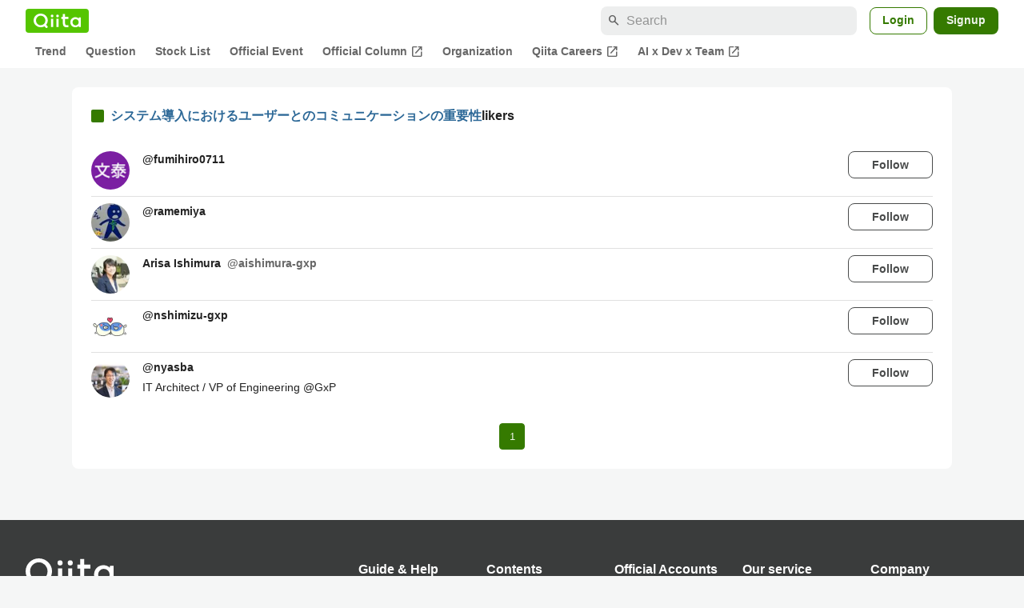

--- FILE ---
content_type: text/html; charset=utf-8
request_url: https://qiita.com/kmuraki/items/3af534cf6ed15c27494c/likers
body_size: 16708
content:
<!DOCTYPE html><html lang="ja"><head><meta charset="utf-8" /><title>システム導入におけるユーザーとのコミュニケーションの重要性 - Qiita</title><meta content="width=device-width,initial-scale=1,shrink-to-fit=no,viewport-fit=cover" name="viewport" /><meta content="#ffffff" name="theme-color" /><meta content="XWpkTG32-_C4joZoJ_UsmDUi-zaH-hcrjF6ZC_FoFbk" name="google-site-verification" /><meta content="telephone=no" name="format-detection" /><link rel="canonical" href="https://qiita.com/kmuraki/items/3af534cf6ed15c27494c/likers" /><meta content="noindex, nofollow" name="robots" /><link href="/manifest.json" rel="manifest" /><link href="/opensearch.xml" rel="search" title="Qiita" type="application/opensearchdescription+xml" /><link as="script" href="https://www.googletagservices.com/tag/js/gpt.js" rel="preload" /><link href="https://securepubads.g.doubleclick.net" rel="preconnect" /><script async="" src="https://www.googletagservices.com/tag/js/gpt.js"></script><link as="script" href="https://fam.adingo.jp/bid-strap/qiita/pb.js" rel="preload" /><script async="" src="https://fam.adingo.jp/bid-strap/qiita/pb.js"></script><script>var bsttag = window.bsttag || {cmd: []};
bsttag.failSafeTimeout = 3000;
bsttag.launchAuction = function (slots) {
  var hbm = {};
  bsttag.cmd.push(function(cmd) {
    hbm = cmd.requestBids({adUnits: slots});
  });

  setTimeout(function () {
    if (hbm.isRequestSent) {
      return;
    }
    hbm.isRequestSent = true;
    googletag.cmd.push(function() {
      googletag.pubads().refresh(slots);
    });
  }, bsttag.failSafeTimeout);
};</script><meta name="csrf-param" content="authenticity_token" />
<meta name="csrf-token" content="FrmgGFJ-gNieHnpK8FR-kTLQllmzT67RfFXneoXDb0F9dnblZBFfF9Ja2SOq76BPW84-yygkJYCVdNZj_7kX0g" /><link rel="icon" type="image/x-icon" href="https://cdn.qiita.com/assets/favicons/public/production-c620d3e403342b1022967ba5e3db1aaa.ico" /><link rel="apple-touch-icon" type="image/png" href="https://cdn.qiita.com/assets/favicons/public/apple-touch-icon-ec5ba42a24ae923f16825592efdc356f.png" /><link rel="stylesheet" href="https://cdn.qiita.com/assets/public/style-ff0dfefac6a8c405e55bfe3f37862d3a.min.css" media="all" /><link rel="stylesheet" href="https://fonts.googleapis.com/css2?family=Material+Symbols+Outlined:opsz,wght,FILL,GRAD@24,500,0..1,-25..0" media="all" /><script src="https://cdn.qiita.com/assets/public/v3-bundle-5579629ff8ed7507.min.js" defer="defer"></script><style data-emotion="style-global vd8re7">.style-vd8re7{margin:24px 16px 0;padding:0 16px;}@media (max-width: 769px){.style-vd8re7{margin:16px 0 0;}}</style><style data-emotion="style-global ipn143">.style-ipn143{margin:0 auto;width:min(100%, 1100px);}</style><style data-emotion="style-global 1ezqfx7">.style-1ezqfx7{background-color:var(--color-surface);border-radius:8px;padding:24px;}</style><style data-emotion="style-global rwz9mk">.style-rwz9mk{display:-webkit-box;display:-webkit-flex;display:-ms-flexbox;display:flex;-webkit-align-items:center;-webkit-box-align:center;-ms-flex-align:center;align-items:center;font-weight:600;font-size:var(--font-size-body-1);line-height:1.5;}</style><style data-emotion="style-global 1wdr83q">.style-1wdr83q{background-color:var(--color-greenContainer);border-radius:2px;content:"";height:16px;margin-right:8px;width:16px;}</style><style data-emotion="style-global 178yklu">.style-178yklu{margin-top:24px;}</style><style data-emotion="style-global 2y7xje">.style-2y7xje{-webkit-align-items:flex-start;-webkit-box-align:flex-start;-ms-flex-align:flex-start;align-items:flex-start;display:-webkit-box;display:-webkit-flex;display:-ms-flexbox;display:flex;padding:8px 0;}.style-2y7xje+.style-2y7xje{border-top:1px solid var(--color-divider);}</style><style data-emotion="style-global 6su6fj">.style-6su6fj{-webkit-flex-shrink:0;-ms-flex-negative:0;flex-shrink:0;}</style><style data-emotion="style-global 1imrb7">.style-1imrb7{border-radius:50%;-webkit-flex-shrink:0;-ms-flex-negative:0;flex-shrink:0;overflow:hidden;position:relative;width:48px;height:48px;}.style-1imrb7::before{background-color:var(--color-gray0);border-radius:50%;content:"";height:47px;left:50%;position:absolute;top:50%;-webkit-transform:translate(-50%, -50%);-moz-transform:translate(-50%, -50%);-ms-transform:translate(-50%, -50%);transform:translate(-50%, -50%);width:47px;}</style><style data-emotion="style-global 1q4k7sh">.style-1q4k7sh{display:block;height:48px;object-fit:contain;position:relative;width:48px;}</style><style data-emotion="style-global 1qqimz6">.style-1qqimz6{-webkit-align-items:flex-start;-webkit-box-align:flex-start;-ms-flex-align:flex-start;align-items:flex-start;display:-webkit-box;display:-webkit-flex;display:-ms-flexbox;display:flex;-webkit-box-flex:1;-webkit-flex-grow:1;-ms-flex-positive:1;flex-grow:1;gap:8px;}@media (max-width: 770px){.style-1qqimz6{-webkit-flex-direction:column;-ms-flex-direction:column;flex-direction:column;}}</style><style data-emotion="style-global bapq3l">.style-bapq3l{-webkit-box-flex:1;-webkit-flex-grow:1;-ms-flex-positive:1;flex-grow:1;margin-left:16px;}</style><style data-emotion="style-global 1tl5y9j">.style-1tl5y9j{display:-webkit-box;display:-webkit-flex;display:-ms-flexbox;display:flex;-webkit-box-flex-wrap:wrap;-webkit-flex-wrap:wrap;-ms-flex-wrap:wrap;flex-wrap:wrap;-webkit-text-decoration:none;text-decoration:none;}.style-1tl5y9j:hover{-webkit-text-decoration:underline;text-decoration:underline;color:currentColor;}</style><style data-emotion="style-global 1wfx13s">.style-1wfx13s{font-weight:600;font-size:var(--font-size-body-2);line-height:1.5;color:var(--color-highEmphasis);margin-right:8px;}</style><style data-emotion="style-global 1ajyimt">.style-1ajyimt{width:100%;font-size:var(--font-size-body-2);line-height:1.5;color:var(--color-highEmphasis);margin-top:4px;word-break:break-all;}</style><style data-emotion="style-global f9q92o">.style-f9q92o{border-radius:8px;cursor:pointer;display:inline-block;-webkit-flex-shrink:0;-ms-flex-negative:0;flex-shrink:0;font-size:var(--font-size-body-2);font-weight:600;line-height:var(--line-height-body);min-height:34px;min-width:106px;text-align:center;-webkit-transition:.1s ease-out;transition:.1s ease-out;transition-property:background-color,border-color;-webkit-user-select:none;-moz-user-select:none;-ms-user-select:none;user-select:none;vertical-align:middle;white-space:nowrap;background-color:var(--color-surface);border:1px solid var(--color-grayBorder);color:var(--color-grayText);padding:3px 15px;}@media (max-width: 769px){.style-f9q92o{width:100%;}}</style><style data-emotion="style-global 6t6m9g">.style-6t6m9g{font-weight:600;font-size:var(--font-size-body-2);line-height:1.5;color:var(--color-mediumEmphasis);}</style><style data-emotion="style-global 355sx9">.style-355sx9{display:-webkit-box;display:-webkit-flex;display:-ms-flexbox;display:flex;gap:8px;-webkit-box-pack:center;-ms-flex-pack:center;-webkit-justify-content:center;justify-content:center;}@media (max-width: 769px){.style-355sx9{display:none;}}</style><style data-emotion="style-global s3pf5w">.style-s3pf5w{display:-webkit-box;display:-webkit-flex;display:-ms-flexbox;display:flex;gap:4px;-webkit-box-pack:center;-ms-flex-pack:center;-webkit-justify-content:center;justify-content:center;}</style><style data-emotion="style-global przp63">.style-przp63{-webkit-align-items:center;-webkit-box-align:center;-ms-flex-align:center;align-items:center;background-color:var(--color-greenContainer);border:1px solid var(--color-greenBorder);border-radius:4px;color:var(--color-onContainerText);cursor:pointer;display:-webkit-box;display:-webkit-flex;display:-ms-flexbox;display:flex;-webkit-box-pack:center;-ms-flex-pack:center;-webkit-justify-content:center;justify-content:center;max-width:44px;padding:8px;min-width:32px;white-space:nowrap;}@media (hover: hover) and (pointer: fine){.style-przp63:hover{background-color:var(--color-greenContainer);}}</style><style data-emotion="style-global vrtnsw">.style-vrtnsw{display:none;gap:12px;-webkit-box-pack:center;-ms-flex-pack:center;-webkit-justify-content:center;justify-content:center;}@media (max-width: 769px){.style-vrtnsw{display:-webkit-box;display:-webkit-flex;display:-ms-flexbox;display:flex;}}</style><style data-emotion="style-global axw7ok">.style-axw7ok{display:-webkit-box;display:-webkit-flex;display:-ms-flexbox;display:flex;-webkit-align-items:center;-webkit-box-align:center;-ms-flex-align:center;align-items:center;gap:8px;}</style><style data-emotion="style-global 1etssor">.style-1etssor{display:-webkit-box;display:-webkit-flex;display:-ms-flexbox;display:flex;-webkit-align-items:center;-webkit-box-align:center;-ms-flex-align:center;align-items:center;font-size:var(--font-size-body-2);}</style><style data-emotion="style-global 1afofdy">.style-1afofdy{-webkit-transform:scale(0,0);-moz-transform:scale(0,0);-ms-transform:scale(0,0);transform:scale(0,0);position:absolute;}</style><style data-emotion="style "></style><style data-emotion="style-global 1736035">.style-1736035{display:-webkit-box;display:-webkit-flex;display:-ms-flexbox;display:flex;font-size:var(--font-size-body-2);font-weight:600;list-style:none;max-width:1656px;overflow-x:auto;padding:0 32px;width:100%;scrollbar-width:thin;scrollbar-color:var(--scrollbar-color-scrollbarThumb) transparent;}.style-1736035::-webkit-scrollbar{height:8px;}.style-1736035::-webkit-scrollbar-track{background:transparent;}.style-1736035::-webkit-scrollbar-thumb{background:var(--scrollbar-color-scrollbarThumb);border-radius:4px;}@media (max-width: 769px){.style-1736035{padding:0 16px;}}</style><style data-emotion="style-global 1cnt4b8">.style-1cnt4b8{background-color:var(--color-surface);}</style><style data-emotion="style-global ymuwam">.style-ymuwam{-webkit-align-items:center;-webkit-box-align:center;-ms-flex-align:center;align-items:center;display:-webkit-box;display:-webkit-flex;display:-ms-flexbox;display:flex;-webkit-box-pack:justify;-webkit-justify-content:space-between;justify-content:space-between;margin:auto;max-width:1656px;padding:8px 32px 0;width:100%;}@media (max-width: 769px){.style-ymuwam{padding:8px 16px 0;}}</style><style data-emotion="style-global fv3lde">.style-fv3lde{-webkit-align-items:center;-webkit-box-align:center;-ms-flex-align:center;align-items:center;display:-webkit-box;display:-webkit-flex;display:-ms-flexbox;display:flex;}</style><style data-emotion="style-global 1etvg7j">.style-1etvg7j{background-color:var(--color-qiitaGreen);display:-webkit-box;display:-webkit-flex;display:-ms-flexbox;display:flex;padding:6px 10px;border-radius:4px;}.style-1etvg7j >svg{fill:var(--color-gray0);height:18px;}</style><style data-emotion="style-global 68a7fl">.style-68a7fl{margin-right:12px;position:relative;width:320px;}@media (max-width: 991px){.style-68a7fl{display:none;}}</style><style data-emotion="style-global 18lpml7">.style-18lpml7{display:inline-block;-webkit-flex-shrink:0;-ms-flex-negative:0;flex-shrink:0;font-size:16px;height:16px;overflow:hidden;width:16px;color:var(--color-mediumEmphasis);left:8px;position:absolute;top:50%;-webkit-transform:translateY(-50%);-moz-transform:translateY(-50%);-ms-transform:translateY(-50%);transform:translateY(-50%);}</style><style data-emotion="style-global 1gmi769">.style-1gmi769{background-color:var(--color-surfaceVariant);border:none;border-radius:8px;color:var(--color-highEmphasis);font-size:var(--font-size-body-1);line-height:var(--line-height-body);padding:4px 8px 4px 32px;width:100%;}.style-1gmi769::-webkit-input-placeholder{color:var(--color-disabled);}.style-1gmi769::-moz-placeholder{color:var(--color-disabled);}.style-1gmi769:-ms-input-placeholder{color:var(--color-disabled);}.style-1gmi769::placeholder{color:var(--color-disabled);}.style-1gmi769::-webkit-search-cancel-button{-webkit-appearance:none;}</style><style data-emotion="style-global 17ja8a3">.style-17ja8a3{display:none;}@media (max-width: 991px){.style-17ja8a3{-webkit-align-items:center;-webkit-box-align:center;-ms-flex-align:center;align-items:center;background-color:inherit;color:var(--color-mediumEmphasis);display:-webkit-box;display:-webkit-flex;display:-ms-flexbox;display:flex;font-size:var(--font-size-body-1);-webkit-box-pack:center;-ms-flex-pack:center;-webkit-justify-content:center;justify-content:center;padding:10px;}}.style-17ja8a3:active{color:var(--color-highEmphasis);}@media (hover: hover) and (pointer: fine){.style-17ja8a3:hover{color:var(--color-highEmphasis);}}</style><style data-emotion="style-global v2p563">.style-v2p563{display:inline-block;-webkit-flex-shrink:0;-ms-flex-negative:0;flex-shrink:0;font-size:24px;height:24px;overflow:hidden;width:24px;}</style><style data-emotion="style-global 1afofdy">.style-1afofdy{-webkit-transform:scale(0,0);-moz-transform:scale(0,0);-ms-transform:scale(0,0);transform:scale(0,0);position:absolute;}</style><style data-emotion="style-global 1sn73cs">.style-1sn73cs{border-radius:8px;box-sizing:border-box;display:inline-block;-webkit-flex-shrink:0;-ms-flex-negative:0;flex-shrink:0;font-size:14px;font-weight:600;line-height:1.8;min-height:34px;min-width:64px;opacity:1;pointer-events:auto;text-align:center;-webkit-user-select:none;-moz-user-select:none;-ms-user-select:none;user-select:none;vertical-align:middle;white-space:nowrap;-webkit-transition:.1s ease-out;transition:.1s ease-out;transition-property:background-color,border-color;background-color:var(--color-surface);border:1px solid var(--color-greenBorder);color:var(--color-greenText);padding:3px 15px;margin-left:4px;}.style-1sn73cs:hover{-webkit-text-decoration:none;text-decoration:none;}.style-1sn73cs:active{background-color:var(--color-background);}@media (hover: hover) and (pointer: fine){.style-1sn73cs:hover{background-color:var(--color-background);}}</style><style data-emotion="style-global 1r635es">.style-1r635es{border-radius:8px;box-sizing:border-box;display:inline-block;-webkit-flex-shrink:0;-ms-flex-negative:0;flex-shrink:0;font-size:14px;font-weight:600;line-height:1.8;min-height:34px;min-width:64px;opacity:1;pointer-events:auto;text-align:center;-webkit-user-select:none;-moz-user-select:none;-ms-user-select:none;user-select:none;vertical-align:middle;white-space:nowrap;-webkit-transition:.1s ease-out;transition:.1s ease-out;transition-property:background-color,border-color;background-color:var(--color-greenContainer);color:var(--color-onContainerText);padding:4px 16px;margin-left:8px;}.style-1r635es:hover{-webkit-text-decoration:none;text-decoration:none;}.style-1r635es:active{background-color:var(--color-greenContainerDim);}@media (hover: hover) and (pointer: fine){.style-1r635es:hover{background-color:var(--color-greenContainerDim);}}</style><style data-emotion="style-global o5vjsc">.style-o5vjsc{display:none;margin:8px auto 0;width:calc(100vw - 32px);position:relative;}</style><style data-emotion="style-global 1l4w6pd">.style-1l4w6pd{display:-webkit-box;display:-webkit-flex;display:-ms-flexbox;display:flex;-webkit-box-pack:center;-ms-flex-pack:center;-webkit-justify-content:center;justify-content:center;}</style><style data-emotion="style-global yqetlk">.style-yqetlk{-webkit-align-items:center;-webkit-box-align:center;-ms-flex-align:center;align-items:center;color:var(--color-mediumEmphasis);display:-webkit-box;display:-webkit-flex;display:-ms-flexbox;display:flex;gap:2px;position:relative;white-space:nowrap;padding:4px 12px;margin:4px 0;}.style-yqetlk:hover{background-color:var(--color-surfaceVariant);border-radius:4px;color:var(--color-highEmphasis);-webkit-text-decoration:none;text-decoration:none;}</style><style data-emotion="style-global 1o3zxqp">.style-1o3zxqp{display:inline-block;-webkit-flex-shrink:0;-ms-flex-negative:0;flex-shrink:0;font-size:16px;height:16px;overflow:hidden;width:16px;margin-left:4px;}</style><style data-emotion="style "></style><style data-emotion="style "></style><style data-emotion="style-global 1geho0x">.style-1geho0x{color:var(--color-gray0);background-color:var(--color-gray90);display:grid;grid-template-columns:minmax(0, 1592px);-webkit-box-pack:center;-ms-flex-pack:center;-webkit-justify-content:center;justify-content:center;margin-top:64px;padding:48px 32px;width:100%;}@media (max-width: 991px){.style-1geho0x{padding-inline:16px;}}</style><style data-emotion="style-global 1vesoht">.style-1vesoht{display:-webkit-box;display:-webkit-flex;display:-ms-flexbox;display:flex;-webkit-box-pack:justify;-webkit-justify-content:space-between;justify-content:space-between;}@media (max-width: 1199px){.style-1vesoht{-webkit-flex-direction:column;-ms-flex-direction:column;flex-direction:column;}}</style><style data-emotion="style-global 1xygyrj">.style-1xygyrj{display:-webkit-box;display:-webkit-flex;display:-ms-flexbox;display:flex;-webkit-flex-direction:column;-ms-flex-direction:column;flex-direction:column;-webkit-flex-shrink:0;-ms-flex-negative:0;flex-shrink:0;-webkit-box-pack:justify;-webkit-justify-content:space-between;justify-content:space-between;margin-right:48px;}</style><style data-emotion="style-global j7qwjs">.style-j7qwjs{display:-webkit-box;display:-webkit-flex;display:-ms-flexbox;display:flex;-webkit-flex-direction:column;-ms-flex-direction:column;flex-direction:column;}</style><style data-emotion="style-global 1g0k1wk">.style-1g0k1wk{fill:var(--color-gray0);}</style><style data-emotion="style-global 754ift">.style-754ift{font-size:var(--font-size-body-2);margin-top:16px;}</style><style data-emotion="style-global 120vwzo">.style-120vwzo{font-size:var(--font-size-body-3);}@media (max-width: 1199px){.style-120vwzo{margin-top:24px;}}</style><style data-emotion="style-global 15fzge">.style-15fzge{margin-left:4px;}</style><style data-emotion="style-global 16bbk6m">.style-16bbk6m{display:-webkit-box;display:-webkit-flex;display:-ms-flexbox;display:flex;-webkit-box-flex-wrap:wrap;-webkit-flex-wrap:wrap;-ms-flex-wrap:wrap;flex-wrap:wrap;gap:48px;}@media (max-width: 1199px){.style-16bbk6m{gap:32px;margin-top:48px;}}@media (max-width: 769px){.style-16bbk6m{gap:24px;}}@media (max-width: 479px){.style-16bbk6m{-webkit-box-pack:justify;-webkit-justify-content:space-between;justify-content:space-between;}}</style><style data-emotion="style-global u4ybgy">.style-u4ybgy{width:160px;}</style><style data-emotion="style-global 35ezg3">.style-35ezg3{font-weight:600;}</style><style data-emotion="style-global 1fhgjcy">.style-1fhgjcy{margin-top:4px;}</style><style data-emotion="style-global ah54os">.style-ah54os{-webkit-align-items:center;-webkit-box-align:center;-ms-flex-align:center;align-items:center;color:var(--color-gray0);display:-webkit-box;display:-webkit-flex;display:-ms-flexbox;display:flex;font-size:var(--font-size-body-2);padding-top:4px;padding-bottom:4px;}</style><style data-emotion="style-global ox3ag9">.style-ox3ag9{height:14px;fill:currentColor;width:14px;}</style><style data-emotion="style "></style><link as="style" crossorigin="anonymous" href="https://cdnjs.cloudflare.com/ajax/libs/font-awesome/4.7.0/css/font-awesome.min.css" integrity="sha512-SfTiTlX6kk+qitfevl/7LibUOeJWlt9rbyDn92a1DqWOw9vWG2MFoays0sgObmWazO5BQPiFucnnEAjpAB+/Sw==" onload="this.onload=null;this.rel=&#39;stylesheet&#39;" referrerpolicy="no-referrer" rel="preload" /><noscript><link crossorigin="anonymous" href="https://cdnjs.cloudflare.com/ajax/libs/font-awesome/4.7.0/css/font-awesome.min.css" integrity="sha512-SfTiTlX6kk+qitfevl/7LibUOeJWlt9rbyDn92a1DqWOw9vWG2MFoays0sgObmWazO5BQPiFucnnEAjpAB+/Sw==" referrerpolicy="no-referrer" rel="stylesheet" /></noscript></head><body><div class="allWrapper"><div id="GlobalHeader-react-component-37dd6c55-00ed-44dd-b6cc-5bc0905f181a"><div id="GlobalHeader" class="style-1cnt4b8"><header><div class="style-ymuwam"><div class="style-fv3lde"><a href="/" aria-label="Qiita" class="style-1etvg7j"><svg viewBox="0 0 426.57 130" aria-hidden="true"><circle cx="167.08" cy="21.4" r="12.28"></circle><path d="M250.81 29.66h23.48v18.9h-23.48z"></path><path d="M300.76 105.26a22.23 22.23 0 01-6.26-.86 12.68 12.68 0 01-5.17-3 14.41 14.41 0 01-3.56-5.76 28 28 0 01-1.3-9.22V48.56h29.61v-18.9h-29.52V3.29h-20.17v83.34q0 11.16 2.83 18.27a27.71 27.71 0 007.7 11.2 26.86 26.86 0 0011.43 5.62 47.56 47.56 0 0012.34 1.53h15.16v-18zM0 61.7a58.6 58.6 0 015-24.21A62.26 62.26 0 0118.73 17.9 63.72 63.72 0 0139 4.78 64.93 64.93 0 0164 0a65 65 0 0124.85 4.78 64.24 64.24 0 0120.38 13.12A62 62 0 01123 37.49a58.6 58.6 0 015 24.21 58.34 58.34 0 01-4 21.46 62.8 62.8 0 01-10.91 18.16l11.1 11.1a10.3 10.3 0 010 14.52 10.29 10.29 0 01-14.64 0l-12.22-12.41a65 65 0 01-15.78 6.65 66.32 66.32 0 01-17.55 2.3 64.63 64.63 0 01-45.23-18A62.82 62.82 0 015 85.81 58.3 58.3 0 010 61.7zm21.64.08a43.13 43.13 0 0012.42 30.63 42.23 42.23 0 0013.43 9.09A41.31 41.31 0 0064 104.8a42 42 0 0030-12.39 42.37 42.37 0 009-13.64 43.43 43.43 0 003.3-17 43.77 43.77 0 00-3.3-17A41.7 41.7 0 0080.55 22 41.78 41.78 0 0064 18.68 41.31 41.31 0 0047.49 22a42.37 42.37 0 00-13.43 9.08 43.37 43.37 0 00-12.42 30.7zM331.89 78a47.59 47.59 0 013.3-17.73 43.22 43.22 0 019.34-14.47A44.25 44.25 0 01359 36a47.82 47.82 0 0118.81-3.58 42.72 42.72 0 019.26 1 46.5 46.5 0 018.22 2.58 40 40 0 017 3.84 44.39 44.39 0 015.71 4.63l1.22-9.47h17.35v85.83h-17.35l-1.17-9.42a42.54 42.54 0 01-5.84 4.67 43.11 43.11 0 01-7 3.79 44.86 44.86 0 01-8.17 2.59 43 43 0 01-9.22 1A47.94 47.94 0 01359 119.9a43.3 43.3 0 01-14.47-9.71 44.17 44.17 0 01-9.34-14.47 47 47 0 01-3.3-17.72zm20.27-.08a29.16 29.16 0 002.17 11.34 27 27 0 005.92 8.88 26.69 26.69 0 008.76 5.76 29.19 29.19 0 0021.44 0 26.11 26.11 0 008.72-5.76 27.57 27.57 0 005.88-8.84 29 29 0 002.16-11.38 28.62 28.62 0 00-2.16-11.22 26.57 26.57 0 00-5.93-8.8 27.68 27.68 0 00-19.51-7.9 28.29 28.29 0 00-10.77 2.05 26.19 26.19 0 00-8.71 5.75 27.08 27.08 0 00-5.84 8.8 28.94 28.94 0 00-2.13 11.31zm-194.97-30.5h19.78v73.54h-19.78zm49.25 0h19.78v73.54h-19.78z"></path><circle cx="216.33" cy="21.4" r="12.28"></circle></svg></a></div><div class="style-fv3lde"><form action="/search" method="get" role="search" aria-label="Search" class="style-68a7fl"><span class="material-symbols-outlined style-18lpml7" aria-hidden="true">search</span><input type="search" autoComplete="off" placeholder="Search" name="q" required="" class="style-1gmi769" value=""/></form><button class="style-17ja8a3"><span class="material-symbols-outlined style-v2p563" aria-hidden="true">search</span><span class="style-1afofdy">Search</span></button><a href="/login?callback_action=login_or_signup&amp;redirect_to=%2Fkmuraki%2Fitems%2F3af534cf6ed15c27494c%2Flikers&amp;realm=qiita" rel="nofollow" class="style-1sn73cs">Login</a><a href="/signup?callback_action=login_or_signup&amp;redirect_to=%2Fkmuraki%2Fitems%2F3af534cf6ed15c27494c%2Flikers&amp;realm=qiita" rel="nofollow" class="style-1r635es">Signup</a></div></div><form action="/search" method="get" role="search" aria-label="Search" class="style-o5vjsc"><span class="material-symbols-outlined style-18lpml7" aria-hidden="true">search</span><input type="text" autoComplete="off" placeholder="Search" name="q" required="" class="style-1gmi769" value=""/></form></header><nav aria-label="Global" class="style-1l4w6pd"><ol class="style-1736035"><li><a href="/" class="style-yqetlk">Trend</a></li><li><a href="/question-feed" class="style-yqetlk">Question</a></li><li><a href="/stock-feed" class="style-yqetlk">Stock List</a></li><li><a href="/official-events" class="style-yqetlk">Official Event</a></li><li><a href="/official-columns" target="_blank" class="style-yqetlk">Official Column<span class="material-symbols-outlined style-1o3zxqp" aria-hidden="true">open_in_new</span></a></li><li><a href="/organizations" class="style-yqetlk">Organization</a></li><li><a href="https://careers.qiita.com" target="_blank" class="style-yqetlk">Qiita Careers<span class="material-symbols-outlined style-1o3zxqp" aria-hidden="true">open_in_new</span></a></li><li><a href="/official-campaigns/ai-dev-team" target="_blank" class="style-yqetlk">AI x Dev x Team<span class="material-symbols-outlined style-1o3zxqp" aria-hidden="true">open_in_new</span></a></li></ol></nav></div></div>
      <script type="application/json" class="js-react-on-rails-component" data-component-name="GlobalHeader" data-dom-id="GlobalHeader-react-component-37dd6c55-00ed-44dd-b6cc-5bc0905f181a">{"isHideGlobalNavigation":false}</script>
      
<div id="AlertMessage-react-component-058ca184-57ec-480c-9fd0-f3687e83275d"></div>
      <script type="application/json" class="js-react-on-rails-component" data-component-name="AlertMessage" data-dom-id="AlertMessage-react-component-058ca184-57ec-480c-9fd0-f3687e83275d">{"isShowTfaDownloadAlert":null}</script>
      
<div class="mainWrapper"><script type="application/json" id="js-react-on-rails-context">{"railsEnv":"production","inMailer":false,"i18nLocale":"en","i18nDefaultLocale":"en","rorVersion":"13.4.0","rorPro":false,"href":"https://qiita.com/kmuraki/items/3af534cf6ed15c27494c/likers","location":"/kmuraki/items/3af534cf6ed15c27494c/likers","scheme":"https","host":"qiita.com","port":null,"pathname":"/kmuraki/items/3af534cf6ed15c27494c/likers","search":null,"httpAcceptLanguage":null,"actionPath":"public/public_article_likers#index","settings":{"analyticsTrackingId":"G-KEVS5DBRVN","tagManagerId":"GTM-W9W5TX4","assetsMap":{},"csrfToken":"TEaIyyc5HIAzvYJMF_3aGYi8hoT0KDryHcsMXS5y6loniV42EVbDT3_5ISVNRgTH4aIuFm9DsaP06j1EVAiSyQ","locale":"en","pushOne":{"accessToken":"4bc4bb057a0601d388a7b9e499ca2307e9eb4fc172804e310c59e511d7cac356","dialogImageUrl":"//cdn.qiita.com/assets/public/push_notification/image-qiitan-572179a3bbde375850422ea48b2b6272.png"},"textlint":{"workerUrl":"//cdn.qiita.com/assets/public/textlint-worker-59ab9867629ecb68bfecfdd645466efb.min.js"},"datetimeParam":null},"additionalParams":{"query_parameters":{},"path_parameters":{"controller":"public/public_article_likers","action":"index","user_id":"kmuraki","id":"3af534cf6ed15c27494c"},"request_id":"6b9007ce-7245-4d3d-86da-0fddba91828c","user_id":null},"realms":[{"humanName":"Qiita","isCurrentRealm":true,"isQiita":true,"isQiitaTeam":false,"loggedInUser":null,"teamId":null,"url":"https://qiita.com/"}],"adventCalendar":{"currentMonth":1,"isAdventCalendarBeingHeld":false,"isCalendarCreatable":false,"isLatestHeldYear":true,"isOverallCalendarRegisteringPeriod":false,"isPreRegistering":false,"isRankingBeingHeld":false,"isSubscribable":false,"publicAccessDate":"2025-10-31T00:00:00+09:00","year":2025,"years":[2025,2024,2023,2022,2021,2020,2019,2018,2017,2016,2015,2014,2013,2012,2011]},"currentUser":null,"enabledFeatures":["YearlySummary2025","FindyTeamCampaignPage"],"isLoggedIn":false,"qiitaConference2025Autumn":{"isConference2025AutumnBeingHeld":false,"isConference2025AutumnPublished":true,"isConference2025AutumnOpened":true,"isConference2025AutumnClosed":true,"isConference2025AutumnRegistration":false,"isConference2025AutumnRegistrationClosed":true,"isConference2025AutumnPromotionBegin":true,"isConference2025AutumnBannerDefaultPeriod":false,"isConference2025AutumnBannerTomorrowPeriod":false,"isConference2025AutumnBannerTodayPeriod":false,"isConference2025AutumnBannerDay1EndPeriod":false,"isConference2025AutumnBannerDay2EndPeriod":false},"recaptchaSiteKey":"6LdDE6gpAAAAANCGOJu9_xiI5Z-txJxHCz8uBP8Y","errorIconPath":"//cdn.qiita.com/assets/icons/large/missing-profile-image-828ed5829a93fbb35746a6c0f7c8107e.png","serverSide":false}</script>
<div id="PersonalArticleLikersPage-react-component-94de6683-93ff-4cd1-835b-ca77528c28ce"><div class="style-vd8re7"><div class="style-ipn143"><div class="style-1ezqfx7"><div class="style-rwz9mk"><div class="style-1wdr83q"></div><div><a href="/kmuraki/items/3af534cf6ed15c27494c">システム導入におけるユーザーとのコミュニケーションの重要性</a>likers</div></div><ul class="style-178yklu"><li class="style-2y7xje"><a href="/fumihiro0711" class="style-6su6fj"><div class="style-1imrb7"><img alt="" height="48" loading="lazy" src="https://qiita-user-profile-images.imgix.net/https%3A%2F%2Flh3.googleusercontent.com%2Fa%2FALm5wu3uWtJne3hkxXoU9jCK_FK49Dn5GFWFI-0e_uQ%3Ds50-mo?ixlib=rb-4.0.0&amp;auto=compress%2Cformat&amp;lossless=0&amp;w=128&amp;s=18a6dc45c091d1a877627769870e1c22" width="48" class="style-1q4k7sh"/></div></a><div class="style-1qqimz6"><div class="style-bapq3l"><a href="/fumihiro0711" class="style-1tl5y9j"><span class="style-1wfx13s">@<!-- -->fumihiro0711</span></a><p class="style-1ajyimt"></p></div><button class="style-f9q92o">Follow</button></div></li><li class="style-2y7xje"><a href="/ramemiya" class="style-6su6fj"><div class="style-1imrb7"><img alt="" height="48" loading="lazy" src="https://qiita-user-profile-images.imgix.net/https%3A%2F%2Fpbs.twimg.com%2Fprofile_images%2F573720295996923904%2F1L4ZCSxZ_bigger.jpeg?ixlib=rb-4.0.0&amp;auto=compress%2Cformat&amp;lossless=0&amp;w=128&amp;s=ef6ae5ac945b60763df8654fc333d66c" width="48" class="style-1q4k7sh"/></div></a><div class="style-1qqimz6"><div class="style-bapq3l"><a href="/ramemiya" class="style-1tl5y9j"><span class="style-1wfx13s">@<!-- -->ramemiya</span></a><p class="style-1ajyimt"></p></div><button class="style-f9q92o">Follow</button></div></li><li class="style-2y7xje"><a href="/aishimura-gxp" class="style-6su6fj"><div class="style-1imrb7"><img alt="" height="48" loading="lazy" src="https://qiita-user-profile-images.imgix.net/https%3A%2F%2Fqiita-image-store.s3.ap-northeast-1.amazonaws.com%2F0%2F323160%2Fprofile-images%2F1605440009?ixlib=rb-4.0.0&amp;auto=compress%2Cformat&amp;lossless=0&amp;w=128&amp;s=8b9a7e2057a1245827463db3eba4b469" width="48" class="style-1q4k7sh"/></div></a><div class="style-1qqimz6"><div class="style-bapq3l"><a href="/aishimura-gxp" class="style-1tl5y9j"><span class="style-1wfx13s">Arisa Ishimura</span><span class="style-6t6m9g">@<!-- -->aishimura-gxp</span></a><p class="style-1ajyimt"></p></div><button class="style-f9q92o">Follow</button></div></li><li class="style-2y7xje"><a href="/nshimizu-gxp" class="style-6su6fj"><div class="style-1imrb7"><img alt="" height="48" loading="lazy" src="https://qiita-user-profile-images.imgix.net/https%3A%2F%2Fs3-ap-northeast-1.amazonaws.com%2Fqiita-image-store%2F0%2F890856%2F5baf66f0bfa301c58572d58511346c19682a7cf9%2Fx_large.png%3F1605695571?ixlib=rb-4.0.0&amp;auto=compress%2Cformat&amp;lossless=0&amp;w=128&amp;s=329273f1e2b81b78a29ce3b26f3d9992" width="48" class="style-1q4k7sh"/></div></a><div class="style-1qqimz6"><div class="style-bapq3l"><a href="/nshimizu-gxp" class="style-1tl5y9j"><span class="style-1wfx13s">@<!-- -->nshimizu-gxp</span></a><p class="style-1ajyimt"></p></div><button class="style-f9q92o">Follow</button></div></li><li class="style-2y7xje"><a href="/nyasba" class="style-6su6fj"><div class="style-1imrb7"><img alt="" height="48" loading="lazy" src="https://qiita-user-profile-images.imgix.net/https%3A%2F%2Fqiita-image-store.s3.ap-northeast-1.amazonaws.com%2F0%2F47589%2Fprofile-images%2F1638585562?ixlib=rb-4.0.0&amp;auto=compress%2Cformat&amp;lossless=0&amp;w=128&amp;s=666f3eaef476970ffb38f1c96325c26a" width="48" class="style-1q4k7sh"/></div></a><div class="style-1qqimz6"><div class="style-bapq3l"><a href="/nyasba" class="style-1tl5y9j"><span class="style-1wfx13s">@<!-- -->nyasba</span></a><p class="style-1ajyimt">IT Architect / VP of Engineering @GxP</p></div><button class="style-f9q92o">Follow</button></div></li></ul><nav aria-label="Liked users pagination" class="style-178yklu"><div class="style-355sx9"><div class="style-s3pf5w"><button aria-label="Page 1 current page" class="style-przp63">1</button></div></div><div class="style-vrtnsw"><div class="style-axw7ok"></div><div class="style-1etssor"><span aria-hidden="true">1<!-- --> / <!-- -->1</span><span class="style-1afofdy">Page 1 of 1</span></div><div class="style-axw7ok"></div></div></nav></div></div></div></div>
      <script type="application/json" class="js-react-on-rails-component" data-component-name="PersonalArticleLikersPage" data-dom-id="PersonalArticleLikersPage-react-component-94de6683-93ff-4cd1-835b-ca77528c28ce">{"article":{"body":"\u003cp data-sourcepos=\"2:1-3:141\"\u003eこんにちは。GxPの村木です。\u003cbr\u003e\nこの記事は\u003ca href=\"https://qiita.com/advent-calendar/2021/gxp\"\u003eグロースエクスパートナーズ Advent Calendar 2021\u003c/a\u003eの12日目です。\u003c/p\u003e\n\u003cp data-sourcepos=\"5:1-5:144\"\u003e本日はとある情報管理システム（以下、システムと記載）をチームで客先に導入したときの話を書きます。\u003c/p\u003e\n\u003cp data-sourcepos=\"7:1-9:189\"\u003e全く同じシステムを複数のユーザーに導入するも、システム導入後の反応は様々。\u003cbr\u003e\n導入して良かったと言って頂けたり、不満を口にされたり、同じシステムを導入しているのになぜ導入後の反応が異なるのか。\u003cbr\u003e\nそこにはシステムの機能面だけではない、ユーザーとのコミュニケーションが大きな要因になっているのではないかというお話になります。\u003c/p\u003e\n\u003ch1 data-sourcepos=\"11:1-11:41\"\u003e\n\u003cspan id=\"なぜシステムを導入するのか\" class=\"fragment\"\u003e\u003c/span\u003e\u003ca href=\"#%E3%81%AA%E3%81%9C%E3%82%B7%E3%82%B9%E3%83%86%E3%83%A0%E3%82%92%E5%B0%8E%E5%85%A5%E3%81%99%E3%82%8B%E3%81%AE%E3%81%8B\"\u003e\u003ci class=\"fa fa-link\"\u003e\u003c/i\u003e\u003c/a\u003eなぜシステムを導入するのか\u003c/h1\u003e\n\u003cp data-sourcepos=\"12:1-12:90\"\u003eまず始めになぜシステムを導入するのか考えた時、思い浮かぶのは\u003c/p\u003e\n\u003cul data-sourcepos=\"14:1-17:0\"\u003e\n\u003cli data-sourcepos=\"14:1-14:50\"\u003e現行の業務をもっと効率良くしたい\u003c/li\u003e\n\u003cli data-sourcepos=\"15:1-15:32\"\u003e作業ミスを減らしたい\u003c/li\u003e\n\u003cli data-sourcepos=\"16:1-17:0\"\u003e運用コストを抑えたい\u003c/li\u003e\n\u003c/ul\u003e\n\u003cp data-sourcepos=\"18:1-20:150\"\u003eといったような事項ではないでしょうか。\u003cbr\u003e\n実際、自分がシステム導入に関わったユーザーから聞こえてくる声も上記内容が多かったです。\u003cbr\u003e\nつまりユーザーがシステムを導入する目的としては現行業務の不満点・問題点を解決したいから、と言えます。\u003c/p\u003e\n\u003cp data-sourcepos=\"22:1-23:168\"\u003eこれらの不満点・問題点を解決するために開発したシステムを導入する。\u003cbr\u003e\nこの流れではあればユーザーのニーズにあったシステムの導入になるので、これは満足頂けるであろうことが期待出来ます。\u003c/p\u003e\n\u003ch1 data-sourcepos=\"26:1-26:38\"\u003e\n\u003cspan id=\"いざシステム導入が\" class=\"fragment\"\u003e\u003c/span\u003e\u003ca href=\"#%E3%81%84%E3%81%96%E3%82%B7%E3%82%B9%E3%83%86%E3%83%A0%E5%B0%8E%E5%85%A5%E3%81%8C\"\u003e\u003ci class=\"fa fa-link\"\u003e\u003c/i\u003e\u003c/a\u003eいざ、システム導入！が…\u003c/h1\u003e\n\u003cp data-sourcepos=\"27:1-28:156\"\u003eユーザーのニーズにあったシステムの導入であるはずなのですが、冒頭でも記載した通り導入後の反応は様々でした。\u003cbr\u003e\n満足頂けたケースは良いとして、ここでは不満を持たれるケースとはどういった場合だったのかを書いていきます。\u003c/p\u003e\n\u003chr data-sourcepos=\"30:1-30:4\"\u003e\n\u003cp data-sourcepos=\"31:1-32:66\"\u003eそれはある客先にてシステム導入後、何日間か客先で立会をし問い合わせ対応などしていた時のこと。\u003cbr\u003e\nたまたまお客様の立ち話が耳に入ってきました。\u003c/p\u003e\n\u003cp data-sourcepos=\"34:1-37:93\"\u003eお客様A「このシステム、使いづらいよね」\u003cbr\u003e\nお客様B「〇〇も出来ないし☓☓も微妙だし」\u003cbr\u003e\nお客様C「システム使い始めてから疲れる…」\u003cbr\u003e\n※実際の内容とは異なりますが、だいたいこんな感じの会話でした。\u003c/p\u003e\n\u003chr data-sourcepos=\"39:1-40:0\"\u003e\n\u003cp data-sourcepos=\"41:1-43:135\"\u003eどういうことだ？というのが率直な感想でした。\u003cbr\u003e\nニーズにあったシステムの導入であるはずだし、導入前にはシステムの説明会も複数回実施している。\u003cbr\u003e\n不明点などの質疑応答も終えシステム運用が始まったのになぜ不満を持たれてしまっているのか…。\u003c/p\u003e\n\u003cp data-sourcepos=\"45:1-45:153\"\u003e後日、関係者にヒアリングし情報収集した結果、ユーザーがいくつかの不満な点を挙げた中で一番大きかったのは\u003c/p\u003e\n\u003cul data-sourcepos=\"47:1-48:0\"\u003e\n\u003cli data-sourcepos=\"47:1-48:0\"\u003e現行業務の問題点がユーザーが期待していた程改善されなかった。\u003c/li\u003e\n\u003c/ul\u003e\n\u003cp data-sourcepos=\"49:1-49:12\"\u003eでした。\u003c/p\u003e\n\u003cp data-sourcepos=\"51:1-51:168\"\u003e結果としてユーザーが思っていたニーズとシステム導入側が思い描いていたニーズが異なっていた、ということになります。\u003c/p\u003e\n\u003ch1 data-sourcepos=\"53:1-53:71\"\u003e\n\u003cspan id=\"ユーザがシステム導入後に期待していた結果とは\" class=\"fragment\"\u003e\u003c/span\u003e\u003ca href=\"#%E3%83%A6%E3%83%BC%E3%82%B6%E3%81%8C%E3%82%B7%E3%82%B9%E3%83%86%E3%83%A0%E5%B0%8E%E5%85%A5%E5%BE%8C%E3%81%AB%E6%9C%9F%E5%BE%85%E3%81%97%E3%81%A6%E3%81%84%E3%81%9F%E7%B5%90%E6%9E%9C%E3%81%A8%E3%81%AF\"\u003e\u003ci class=\"fa fa-link\"\u003e\u003c/i\u003e\u003c/a\u003eユーザがシステム導入後に期待していた結果とは？\u003c/h1\u003e\n\u003cp data-sourcepos=\"55:1-56:60\"\u003eではユーザーが期待していた問題点の改善はどのようなものだったのか。\u003cbr\u003e\n今回のケースでは以下のようなものでした。\u003c/p\u003e\n\u003cul data-sourcepos=\"58:1-60:0\"\u003e\n\u003cli data-sourcepos=\"58:1-58:140\"\u003eいままで手動でやっていた為ミスが多かった作業が、システムを導入すれば自動で出来ると思っていた\u003c/li\u003e\n\u003cli data-sourcepos=\"59:1-60:0\"\u003e紙で運用していた部分がすべてペーパーレスになると思っていた\u003c/li\u003e\n\u003c/ul\u003e\n\u003cp data-sourcepos=\"61:1-61:183\"\u003eなどヒアリングした結果、システムで出来ることとユーザーの期待値との乖離が大きい部分について特に不満と感じている様子でした。\u003c/p\u003e\n\u003cp data-sourcepos=\"63:1-63:357\"\u003e事前に操作説明やデモンストレーションを行っているものの、ユーザーはそれだけでシステムの全てを理解することは難しく、現在の業務とシステムとの関連が曖昧な部分ほど、都合良い方向に捉えてしまう（きっと出来るんだろう）傾向にあることも感じました。\u003c/p\u003e\n\u003ch1 data-sourcepos=\"66:1-66:92\"\u003e\n\u003cspan id=\"コミュニケーションを密に現場の業務を理解しシステムを導入する\" class=\"fragment\"\u003e\u003c/span\u003e\u003ca href=\"#%E3%82%B3%E3%83%9F%E3%83%A5%E3%83%8B%E3%82%B1%E3%83%BC%E3%82%B7%E3%83%A7%E3%83%B3%E3%82%92%E5%AF%86%E3%81%AB%E7%8F%BE%E5%A0%B4%E3%81%AE%E6%A5%AD%E5%8B%99%E3%82%92%E7%90%86%E8%A7%A3%E3%81%97%E3%82%B7%E3%82%B9%E3%83%86%E3%83%A0%E3%82%92%E5%B0%8E%E5%85%A5%E3%81%99%E3%82%8B\"\u003e\u003ci class=\"fa fa-link\"\u003e\u003c/i\u003e\u003c/a\u003eコミュニケーションを密に現場の業務を理解しシステムを導入する\u003c/h1\u003e\n\u003cp data-sourcepos=\"67:1-67:150\"\u003eシステムで出来ることとユーザーの期待値との乖離が問題なのであれば、解決するにはどうすれば良かったか。\u003c/p\u003e\n\u003cp data-sourcepos=\"69:1-70:129\"\u003eそれは現行業務を運用フロー、問題点を把握しているユーザーとシステムの内容を把握している自分たちとで\u003cbr\u003e\n一緒にシステム導入後の運用や問題点を考えることがより良い解決方法ではないかと考えます。\u003c/p\u003e\n\u003cp data-sourcepos=\"72:1-73:397\"\u003eそしてこれを実現するためにはコミュニケーションを密に取りユーザーのやりたいこととシステムが出来ることを確認しながら運用を考えることが必要になります。\u003cbr\u003e\nシステムが何でも出来るわけではないことを理解頂き、システムに出来ないものは100%要望を叶えられないとしても、少しでも要望に近い代案がないかを模索しユーザーと共にシステム導入後の運用を完成させるような導入が出来れば、不満の少ない、満足度の高い結果に繋がることになります。\u003c/p\u003e\n\u003ch1 data-sourcepos=\"76:1-76:11\"\u003e\n\u003cspan id=\"最後に\" class=\"fragment\"\u003e\u003c/span\u003e\u003ca href=\"#%E6%9C%80%E5%BE%8C%E3%81%AB\"\u003e\u003ci class=\"fa fa-link\"\u003e\u003c/i\u003e\u003c/a\u003e最後に\u003c/h1\u003e\n\u003cp data-sourcepos=\"77:1-78:402\"\u003eユーザーはこんな機能も欲しい、あんな機能も欲しいなどシステムに多くを求めがちになります。\u003cbr\u003e\nシステムで全て対応出来ることがベストとは思わず、システムの運用をユーザーと共に組み立て問題点を解決することが重要であり、システム導入とはただ機能説明をし収めるのではなく、ユーザーとのコミュニケーションを取り一緒に導入後の運用を完成させることが重要ではないかと考えます。\u003c/p\u003e\n\u003cp data-sourcepos=\"80:1-81:84\"\u003eまたシステム開発にてユーザーからの要望をどのように形としていくかは\u003cbr\u003e\n以下の記事が非常に参考になりますのでご紹介しておきます。\u003c/p\u003e\n\u003cp data-sourcepos=\"83:1-84:54\"\u003e・システム開発で曖昧な要望を形にしていく方法\u003cbr\u003e\n\u003ca href=\"https://arclamp.hatenablog.com/entry/2021/12/09/230643\" class=\"autolink\" rel=\"nofollow noopener\" target=\"_blank\"\u003ehttps://arclamp.hatenablog.com/entry/2021/12/09/230643\u003c/a\u003e\u003c/p\u003e\n","comments":{"totalCount":0},"createdAt":"2021-12-10T01:13:37Z","elapsedYearsFromLastModifiedAt":4,"encryptedId":"BAhJIhRBcnRpY2xlLTE1MTg3NjYGOgZFRg==--03b86d97b517aac09b0c7bb57e3508734c72698011796d38c49b7d5d6216972d","isBanned":false,"isDeprecated":true,"isDestroyableByViewer":false,"isEditRequestReadableByViewer":true,"isEditRequestSendableByViewer":true,"isLikableByViewer":true,"isLikedByViewer":false,"isPublic":true,"isSlide":false,"isStockableByViewer":true,"isStockedByViewer":false,"isSubscribableByViewer":false,"isSubscribedByViewer":false,"isUpdatableByViewer":false,"isUpdated":true,"lastModifiedAt":"2021-12-11T23:11:06Z","publishedAt":"2021-12-11T23:11:06Z","likesCount":5,"linkUrl":"https://qiita.com/kmuraki/items/3af534cf6ed15c27494c","organization":null,"stockedCount":0,"title":"システム導入におけるユーザーとのコミュニケーションの重要性","toc":"\u003cul\u003e\n\u003cli\u003e\n\u003ca href=\"#%E3%81%AA%E3%81%9C%E3%82%B7%E3%82%B9%E3%83%86%E3%83%A0%E3%82%92%E5%B0%8E%E5%85%A5%E3%81%99%E3%82%8B%E3%81%AE%E3%81%8B\"\u003eなぜシステムを導入するのか\u003c/a\u003e\n\u003c/li\u003e\n\u003cli\u003e\n\u003ca href=\"#%E3%81%84%E3%81%96%E3%82%B7%E3%82%B9%E3%83%86%E3%83%A0%E5%B0%8E%E5%85%A5%E3%81%8C\"\u003eいざ、システム導入！が…\u003c/a\u003e\n\u003c/li\u003e\n\u003cli\u003e\n\u003ca href=\"#%E3%83%A6%E3%83%BC%E3%82%B6%E3%81%8C%E3%82%B7%E3%82%B9%E3%83%86%E3%83%A0%E5%B0%8E%E5%85%A5%E5%BE%8C%E3%81%AB%E6%9C%9F%E5%BE%85%E3%81%97%E3%81%A6%E3%81%84%E3%81%9F%E7%B5%90%E6%9E%9C%E3%81%A8%E3%81%AF\"\u003eユーザがシステム導入後に期待していた結果とは？\u003c/a\u003e\n\u003c/li\u003e\n\u003cli\u003e\n\u003ca href=\"#%E3%82%B3%E3%83%9F%E3%83%A5%E3%83%8B%E3%82%B1%E3%83%BC%E3%82%B7%E3%83%A7%E3%83%B3%E3%82%92%E5%AF%86%E3%81%AB%E7%8F%BE%E5%A0%B4%E3%81%AE%E6%A5%AD%E5%8B%99%E3%82%92%E7%90%86%E8%A7%A3%E3%81%97%E3%82%B7%E3%82%B9%E3%83%86%E3%83%A0%E3%82%92%E5%B0%8E%E5%85%A5%E3%81%99%E3%82%8B\"\u003eコミュニケーションを密に現場の業務を理解しシステムを導入する\u003c/a\u003e\n\u003c/li\u003e\n\u003cli\u003e\n\u003ca href=\"#%E6%9C%80%E5%BE%8C%E3%81%AB\"\u003e最後に\u003c/a\u003e\n\u003c/li\u003e\n\u003c/ul\u003e\n","totalPv":1967,"uuid":"3af534cf6ed15c27494c","banReason":null,"adventCalendarItems":[{"day":12,"calendar":{"name":"グロースエクスパートナーズ","urlName":"gxp","year":2021,"organization":{"logoUrl":"https://qiita-organization-images.imgix.net/https%3A%2F%2Fs3-ap-northeast-1.amazonaws.com%2Fqiita-organization-image%2F4a2c0f767fed48e622cfc08a91937327698f2dac%2Foriginal.jpg%3F1606754161?ixlib=rb-4.0.0\u0026auto=compress%2Cformat\u0026s=ce5e67af0f5e347b08883799a2bcbe06","urlName":"gxp"}}}],"author":{"encryptedId":"BAhJIhFVc2VyLTIyOTgwMDkGOgZFRg==--3b6b6da40393ecc9ac2a68d22831499676c49b10f0a7af08e76dfbdd2c2ddc82","isBlockableByViewer":false,"isBlockedByViewer":false,"isBlockingViewer":false,"isFollowableByViewer":true,"isFollowedByViewer":false,"isMuteableByViewer":false,"isMutedByViewer":false,"isTweetWebNotificationReceivable":true,"profileImageUrlW48":"https://qiita-user-profile-images.imgix.net/https%3A%2F%2Fsecure.gravatar.com%2Favatar%2F0af786ac65c5106818f90af49203aaa8?ixlib=rb-4.0.0\u0026auto=compress%2Cformat\u0026lossless=0\u0026w=48\u0026s=6bd957f54cce76015bc09ddafe677596","profileImageUrlOriginal":"https://secure.gravatar.com/avatar/0af786ac65c5106818f90af49203aaa8","urlName":"kmuraki","twitterUrlName":null,"name":"","organizations":{"edges":[{"node":{"urlName":"gxp"}}]}},"tags":[{"name":"システム導入、コミュニケーション","urlName":"%e3%82%b7%e3%82%b9%e3%83%86%e3%83%a0%e5%b0%8e%e5%85%a5%e3%80%81%e3%82%b3%e3%83%9f%e3%83%a5%e3%83%8b%e3%82%b1%e3%83%bc%e3%82%b7%e3%83%a7%e3%83%b3"}],"followingLikers":[],"recentlyFollowingLikers":[],"postingCampaign":null,"paginatedLikers":{"items":[{"encryptedId":"BAhJIhFVc2VyLTI5MzExNTUGOgZFRg==--c7671ee7b473e8a903e522af4b96009969749f4a8f4ad8bef1da990f4c0e5278","urlName":"fumihiro0711","name":"","profileImageUrl":"https://qiita-user-profile-images.imgix.net/https%3A%2F%2Flh3.googleusercontent.com%2Fa%2FALm5wu3uWtJne3hkxXoU9jCK_FK49Dn5GFWFI-0e_uQ%3Ds50-mo?ixlib=rb-4.0.0\u0026auto=compress%2Cformat\u0026lossless=0\u0026w=128\u0026s=18a6dc45c091d1a877627769870e1c22","description":"","isFollowableByViewer":true,"isFollowedByViewer":false},{"encryptedId":"BAhJIhFVc2VyLTIzNzIyMzAGOgZFRg==--1c39954f4778b67c673f57add3ae6fb5ec789757512a5ab085bf0c039ee4fa59","urlName":"ramemiya","name":"","profileImageUrl":"https://qiita-user-profile-images.imgix.net/https%3A%2F%2Fpbs.twimg.com%2Fprofile_images%2F573720295996923904%2F1L4ZCSxZ_bigger.jpeg?ixlib=rb-4.0.0\u0026auto=compress%2Cformat\u0026lossless=0\u0026w=128\u0026s=ef6ae5ac945b60763df8654fc333d66c","description":"","isFollowableByViewer":true,"isFollowedByViewer":false},{"encryptedId":"BAhJIhBVc2VyLTMyMzE2MAY6BkVG--0f779508de2806f1295bfddc82422ccbefc4d233646521c7c917fa4bec04ab59","urlName":"aishimura-gxp","name":"Arisa Ishimura","profileImageUrl":"https://qiita-user-profile-images.imgix.net/https%3A%2F%2Fqiita-image-store.s3.ap-northeast-1.amazonaws.com%2F0%2F323160%2Fprofile-images%2F1605440009?ixlib=rb-4.0.0\u0026auto=compress%2Cformat\u0026lossless=0\u0026w=128\u0026s=8b9a7e2057a1245827463db3eba4b469","description":"","isFollowableByViewer":true,"isFollowedByViewer":false},{"encryptedId":"BAhJIhBVc2VyLTg5MDg1NgY6BkVG--0cb84c590fd195a14bce28149e29f85111c840ed6cc7686ce511cd094ca56598","urlName":"nshimizu-gxp","name":"","profileImageUrl":"https://qiita-user-profile-images.imgix.net/https%3A%2F%2Fs3-ap-northeast-1.amazonaws.com%2Fqiita-image-store%2F0%2F890856%2F5baf66f0bfa301c58572d58511346c19682a7cf9%2Fx_large.png%3F1605695571?ixlib=rb-4.0.0\u0026auto=compress%2Cformat\u0026lossless=0\u0026w=128\u0026s=329273f1e2b81b78a29ce3b26f3d9992","description":"","isFollowableByViewer":true,"isFollowedByViewer":false},{"encryptedId":"BAhJIg9Vc2VyLTQ3NTg5BjoGRUY=--907a87d5afa1c06b57d7d5faa2520a8307caee0e220915a530fd863568e2d89e","urlName":"nyasba","name":"","profileImageUrl":"https://qiita-user-profile-images.imgix.net/https%3A%2F%2Fqiita-image-store.s3.ap-northeast-1.amazonaws.com%2F0%2F47589%2Fprofile-images%2F1638585562?ixlib=rb-4.0.0\u0026auto=compress%2Cformat\u0026lossless=0\u0026w=128\u0026s=666f3eaef476970ffb38f1c96325c26a","description":"IT Architect / VP of Engineering @GxP","isFollowableByViewer":true,"isFollowedByViewer":false}],"pageData":{"currentPage":1,"isFirstPage":true,"isLastPage":true,"nextPage":null,"prevPage":null,"totalPages":1}}}}</script>
      
</div><div id="GlobalFooter-react-component-ac3958c0-b811-4db3-82f6-5ebd97310fd4"><footer class="style-1geho0x"><div class="style-1vesoht"><div class="style-1xygyrj"><div class="style-j7qwjs"><a href="/"><svg role="img" aria-label="To top Qiita" viewBox="0 0 426.57 130" width="110" height="33.5" class="style-1g0k1wk"><circle cx="167.08" cy="21.4" r="12.28"></circle><path d="M250.81 29.66h23.48v18.9h-23.48z"></path><path d="M300.76 105.26a22.23 22.23 0 01-6.26-.86 12.68 12.68 0 01-5.17-3 14.41 14.41 0 01-3.56-5.76 28 28 0 01-1.3-9.22V48.56h29.61v-18.9h-29.52V3.29h-20.17v83.34q0 11.16 2.83 18.27a27.71 27.71 0 007.7 11.2 26.86 26.86 0 0011.43 5.62 47.56 47.56 0 0012.34 1.53h15.16v-18zM0 61.7a58.6 58.6 0 015-24.21A62.26 62.26 0 0118.73 17.9 63.72 63.72 0 0139 4.78 64.93 64.93 0 0164 0a65 65 0 0124.85 4.78 64.24 64.24 0 0120.38 13.12A62 62 0 01123 37.49a58.6 58.6 0 015 24.21 58.34 58.34 0 01-4 21.46 62.8 62.8 0 01-10.91 18.16l11.1 11.1a10.3 10.3 0 010 14.52 10.29 10.29 0 01-14.64 0l-12.22-12.41a65 65 0 01-15.78 6.65 66.32 66.32 0 01-17.55 2.3 64.63 64.63 0 01-45.23-18A62.82 62.82 0 015 85.81 58.3 58.3 0 010 61.7zm21.64.08a43.13 43.13 0 0012.42 30.63 42.23 42.23 0 0013.43 9.09A41.31 41.31 0 0064 104.8a42 42 0 0030-12.39 42.37 42.37 0 009-13.64 43.43 43.43 0 003.3-17 43.77 43.77 0 00-3.3-17A41.7 41.7 0 0080.55 22 41.78 41.78 0 0064 18.68 41.31 41.31 0 0047.49 22a42.37 42.37 0 00-13.43 9.08 43.37 43.37 0 00-12.42 30.7zM331.89 78a47.59 47.59 0 013.3-17.73 43.22 43.22 0 019.34-14.47A44.25 44.25 0 01359 36a47.82 47.82 0 0118.81-3.58 42.72 42.72 0 019.26 1 46.5 46.5 0 018.22 2.58 40 40 0 017 3.84 44.39 44.39 0 015.71 4.63l1.22-9.47h17.35v85.83h-17.35l-1.17-9.42a42.54 42.54 0 01-5.84 4.67 43.11 43.11 0 01-7 3.79 44.86 44.86 0 01-8.17 2.59 43 43 0 01-9.22 1A47.94 47.94 0 01359 119.9a43.3 43.3 0 01-14.47-9.71 44.17 44.17 0 01-9.34-14.47 47 47 0 01-3.3-17.72zm20.27-.08a29.16 29.16 0 002.17 11.34 27 27 0 005.92 8.88 26.69 26.69 0 008.76 5.76 29.19 29.19 0 0021.44 0 26.11 26.11 0 008.72-5.76 27.57 27.57 0 005.88-8.84 29 29 0 002.16-11.38 28.62 28.62 0 00-2.16-11.22 26.57 26.57 0 00-5.93-8.8 27.68 27.68 0 00-19.51-7.9 28.29 28.29 0 00-10.77 2.05 26.19 26.19 0 00-8.71 5.75 27.08 27.08 0 00-5.84 8.8 28.94 28.94 0 00-2.13 11.31zm-194.97-30.5h19.78v73.54h-19.78zm49.25 0h19.78v73.54h-19.78z"></path><circle cx="216.33" cy="21.4" r="12.28"></circle></svg></a><p class="style-754ift">How developers code is here.</p></div><small class="style-120vwzo">© 2011-<!-- -->2026<span class="style-15fzge">Qiita Inc.</span></small></div><nav aria-label="Footer" class="style-16bbk6m"><div class="style-u4ybgy"><p id=":R56:" class="style-35ezg3">Guide &amp; Help</p><ul aria-labelledby=":R56:" class="style-1fhgjcy"><li><a href="/about" class="style-ah54os">About</a></li><li><a href="/terms" class="style-ah54os">Terms</a></li><li><a href="/privacy" class="style-ah54os">Privacy</a></li><li><a href="https://help.qiita.com/ja/articles/qiita-community-guideline" target="_blank" class="style-ah54os">Guideline</a></li><li><a href="https://help.qiita.com/ja/articles/others-brand-guideline" target="_blank" class="style-ah54os">Media Kit</a></li><li><a href="https://github.com/increments/qiita-discussions/discussions/116" target="_blank" class="style-ah54os">Feedback/Requests</a></li><li><a href="https://help.qiita.com" target="_blank" class="style-ah54os">Help</a></li><li><a href="https://business.qiita.com/?utm_source=qiita&amp;utm_medium=referral&amp;utm_content=footer" target="_blank" class="style-ah54os">Advertisement</a></li></ul></div><div class="style-u4ybgy"><p id=":R56H1:" class="style-35ezg3">Contents</p><ul aria-labelledby=":R56H1:" class="style-1fhgjcy"><li><a href="/release-notes" class="style-ah54os">Release Note</a></li><li><a href="/official-events" class="style-ah54os">Official Event</a></li><li><a href="/official-columns" class="style-ah54os">Official Column</a></li><li><a href="/advent-calendar/2025" class="style-ah54os">Advent Calendar</a></li><li><a href="/tech-festa/2025" class="style-ah54os">Qiita Tech Festa</a></li><li><a href="/qiita-award" class="style-ah54os">Qiita Award</a></li><li><a href="/white_papers/2024" class="style-ah54os">Engineer White Paper</a></li><li><a href="/api/v2/docs" class="style-ah54os">API</a></li></ul></div><div class="style-u4ybgy"><p id=":R56H2:" class="style-35ezg3">Official Accounts</p><ul aria-labelledby=":R56H2:" class="style-1fhgjcy"><li><a href="https://x.com/qiita" target="_blank" class="style-ah54os"><svg class="style-ox3ag9" viewBox="0 0 20 20" aria-label="X(Twitter)"><path d="m11.68 8.62 6.55-7.62h-1.55l-5.69 6.62-4.55-6.62h-5.25l6.88 10.01-6.88 7.99h1.55l6.01-6.99 4.8 6.99h5.24l-7.13-10.38zm-2.13 2.47-.7-1-5.54-7.92h2.39l4.47 6.4.7 1 5.82 8.32h-2.39l-4.75-6.79z"></path></svg><span class="style-15fzge">@Qiita</span></a></li><li><a href="https://x.com/qiita_milestone" target="_blank" class="style-ah54os"><svg class="style-ox3ag9" viewBox="0 0 20 20" aria-label="X(Twitter)"><path d="m11.68 8.62 6.55-7.62h-1.55l-5.69 6.62-4.55-6.62h-5.25l6.88 10.01-6.88 7.99h1.55l6.01-6.99 4.8 6.99h5.24l-7.13-10.38zm-2.13 2.47-.7-1-5.54-7.92h2.39l4.47 6.4.7 1 5.82 8.32h-2.39l-4.75-6.79z"></path></svg><span class="style-15fzge">@qiita_milestone</span></a></li><li><a href="https://x.com/qiitapoi" target="_blank" class="style-ah54os"><svg class="style-ox3ag9" viewBox="0 0 20 20" aria-label="X(Twitter)"><path d="m11.68 8.62 6.55-7.62h-1.55l-5.69 6.62-4.55-6.62h-5.25l6.88 10.01-6.88 7.99h1.55l6.01-6.99 4.8 6.99h5.24l-7.13-10.38zm-2.13 2.47-.7-1-5.54-7.92h2.39l4.47 6.4.7 1 5.82 8.32h-2.39l-4.75-6.79z"></path></svg><span class="style-15fzge">@qiitapoi</span></a></li><li><a href="https://www.facebook.com/qiita/" target="_blank" class="style-ah54os">Facebook</a></li><li><a href="https://www.youtube.com/@qiita5366" target="_blank" class="style-ah54os">YouTube</a></li><li><a href="https://open.spotify.com/show/4E7yCLeCLeQUsNqM4HXFXA" target="_blank" class="style-ah54os">Podcast</a></li></ul></div><div class="style-u4ybgy"><p id=":R56H3:" class="style-35ezg3">Our service</p><ul aria-labelledby=":R56H3:" class="style-1fhgjcy"><li><a href="https://teams.qiita.com/" target="_blank" class="style-ah54os">Qiita Team</a></li><li><a href="https://zine.qiita.com?utm_source=qiita&amp;utm_medium=referral&amp;utm_content=footer" target="_blank" class="style-ah54os">Qiita Zine</a></li><li><a href="https://suzuri.jp/qiita" target="_blank" class="style-ah54os">Official Shop</a></li></ul></div><div class="style-u4ybgy"><p id=":R56H4:" class="style-35ezg3">Company</p><ul aria-labelledby=":R56H4:" class="style-1fhgjcy"><li><a href="https://corp.qiita.com/company" target="_blank" class="style-ah54os">About Us</a></li><li><a href="https://corp.qiita.com/jobs/" target="_blank" class="style-ah54os">Careers</a></li><li><a href="https://blog.qiita.com" target="_blank" class="style-ah54os">Qiita Blog</a></li><li><a href="https://corp.qiita.com/releases/" target="_blank" class="style-ah54os">News Release</a></li></ul></div></nav></div></footer></div>
      <script type="application/json" class="js-react-on-rails-component" data-component-name="GlobalFooter" data-dom-id="GlobalFooter-react-component-ac3958c0-b811-4db3-82f6-5ebd97310fd4">{"currentYear":2026,"pathInfo":"/kmuraki/items/3af534cf6ed15c27494c/likers","adventCalendarBannerUrl":"//cdn.qiita.com/assets/public/banner-qiita_advent_calendar-0dd61d1a70c0d192edd7d0bf1d8964b5.png","latestHeldAdventCalendarYear":2025,"latestHeldWhitePaperYear":2024,"latestShowLinkTechFestaYear":2025,"qiitaTeamLandingPageRootUrl":"https://teams.qiita.com/"}</script>
      
<div id="Snackbar-react-component-7398944a-5d2b-4a19-8c27-0c43a6759330"></div>
      <script type="application/json" class="js-react-on-rails-component" data-component-name="Snackbar" data-dom-id="Snackbar-react-component-7398944a-5d2b-4a19-8c27-0c43a6759330">{}</script>
      
<div id="LoginModal-react-component-1a1aa8be-d614-4588-baf4-6ccbbb7a43c3"></div>
      <script type="application/json" class="js-react-on-rails-component" data-component-name="LoginModal" data-dom-id="LoginModal-react-component-1a1aa8be-d614-4588-baf4-6ccbbb7a43c3">{"imageUrl":"//cdn.qiita.com/assets/public/image-qiitan_for_login_modal_glimpse-c148ec9e4debf1f4b880deec194b6fc8.png","githubAuthUrl":"https://oauth.qiita.com/auth/github?callback_action=login_or_signup\u0026realm=qiita\u0026redirect_to=%2Fkmuraki%2Fitems%2F3af534cf6ed15c27494c%2Flikers","googleAuthUrl":"https://oauth.qiita.com/auth/google?callback_action=login_or_signup\u0026realm=qiita\u0026redirect_to=%2Fkmuraki%2Fitems%2F3af534cf6ed15c27494c%2Flikers","twitterAuthUrl":"https://oauth.qiita.com/auth/twitter?callback_action=login_or_signup\u0026realm=qiita\u0026redirect_to=%2Fkmuraki%2Fitems%2F3af534cf6ed15c27494c%2Flikers"}</script>
      
</div><div id="dataContainer" style="display: none;" data-config="{&quot;actionPath&quot;:&quot;public/public_article_likers#index&quot;,&quot;settings&quot;:{&quot;analyticsTrackingId&quot;:&quot;G-KEVS5DBRVN&quot;,&quot;tagManagerId&quot;:&quot;GTM-W9W5TX4&quot;,&quot;assetsMap&quot;:{},&quot;csrfToken&quot;:&quot;Oj3FX6wFSXlPmnrujKc899x5udYsEIst7YN7sqQvnaVR8hOimmqWtgPe2YfWHOIptWcRRLd7AHwEokqr3lXlNg&quot;,&quot;locale&quot;:&quot;en&quot;,&quot;pushOne&quot;:{&quot;accessToken&quot;:&quot;4bc4bb057a0601d388a7b9e499ca2307e9eb4fc172804e310c59e511d7cac356&quot;,&quot;dialogImageUrl&quot;:&quot;//cdn.qiita.com/assets/public/push_notification/image-qiitan-572179a3bbde375850422ea48b2b6272.png&quot;},&quot;textlint&quot;:{&quot;workerUrl&quot;:&quot;//cdn.qiita.com/assets/public/textlint-worker-59ab9867629ecb68bfecfdd645466efb.min.js&quot;},&quot;datetimeParam&quot;:null},&quot;currentUser&quot;:null,&quot;additionalParams&quot;:{&quot;query_parameters&quot;:{},&quot;path_parameters&quot;:{&quot;controller&quot;:&quot;public/public_article_likers&quot;,&quot;action&quot;:&quot;index&quot;,&quot;user_id&quot;:&quot;kmuraki&quot;,&quot;id&quot;:&quot;3af534cf6ed15c27494c&quot;},&quot;request_id&quot;:&quot;6b9007ce-7245-4d3d-86da-0fddba91828c&quot;,&quot;user_id&quot;:null}}" /></body></html><script type="application/json" data-js-react-on-rails-store="AppStoreWithReactOnRails">{"snackbar":{"type":"","body":"","isActive":false}}</script>

--- FILE ---
content_type: application/javascript; charset=utf-8
request_url: https://fundingchoicesmessages.google.com/f/AGSKWxX-YjHqT67MquoBpmJ2JWnpMzuQwsLQ1gwVhS5O72mz77H3-yUbHWjHdLTmYAtTnRb-r0obz2WQB5dUpDCi-xBB5gxye77yN9cRA74IhaQSkUfm4iMjTl_mHlL_f2_0VlYymctT7HunXgG9poMnbF482R_-KbUzHRfwGXmPMl1pKI77yqpOSB89SrOo/_://ads./adswrappermsni./global/ads./livead-/ads/promo_
body_size: -1291
content:
window['249c97bf-1532-45ce-98e5-79ee3c34c6da'] = true;